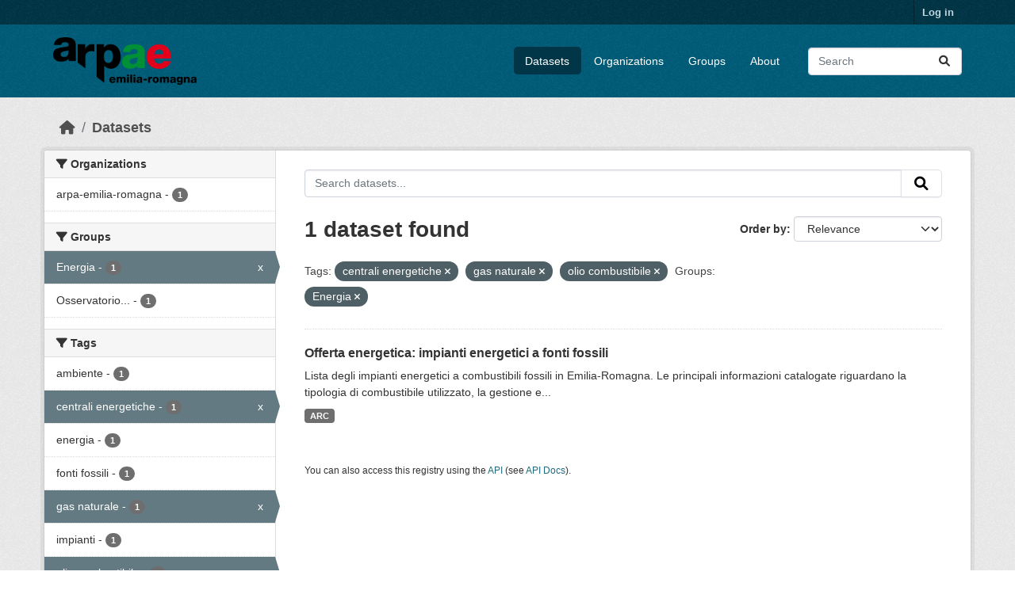

--- FILE ---
content_type: text/html; charset=utf-8
request_url: https://dati.arpae.it/dataset/?tags=centrali+energetiche&tags=gas+naturale&tags=olio+combustibile&groups=energia
body_size: 5563
content:
<!DOCTYPE html>
<!--[if IE 9]> <html lang="en" class="ie9"> <![endif]-->
<!--[if gt IE 8]><!--> <html lang="en"  > <!--<![endif]-->
  <head>
    <meta charset="utf-8" />
      <meta name="csrf_field_name" content="_csrf_token" />
      <meta name="_csrf_token" content="IjUzMjliZjdkMzY4ZGY5NjQ3YzI2MTE3NTEzZmE3NDY1ZGJiOGQwOTQi.aWxNVg.D3bb2N4hWJhFFHtbQPsI93-5b5o" />

      <meta name="generator" content="ckan 2.10.8" />
      <meta name="viewport" content="width=device-width, initial-scale=1.0">
    <title>Dataset - Dati Arpae</title>

    
    
    <link rel="shortcut icon" href="https://www.arpae.it/favicon.ico" />
    
    
        <link rel="alternate" type="text/n3" href="https://dati.arpae.it/dcat/catalog/n3"/>
        <link rel="alternate" type="text/turtle" href="https://dati.arpae.it/dcat/catalog/ttl"/>
        <link rel="alternate" type="application/rdf+xml" href="https://dati.arpae.it/dcat/catalog/xml"/>
        <link rel="alternate" type="application/ld+json" href="https://dati.arpae.it/dcat/catalog/jsonld"/>
    

      
      
      
    

    
      
      
    

    
    <link href="/webassets/base/f7794699_main.css" rel="stylesheet"/><style>
        section.featured.media-overlay.hidden-xs { display: none }
      </style>
    
  </head>

  
  <body data-site-root="https://dati.arpae.it/" data-locale-root="https://dati.arpae.it/" >

    
    <div class="visually-hidden-focusable"><a href="#content">Skip to main content</a></div>
  

  
    

 
<div class="account-masthead">
  <div class="container">
     
    <nav class="account not-authed" aria-label="Account">
      <ul class="list-unstyled">
        
<li><a href="/user/login">Log in</a></li>

      </ul>
    </nav>
     
  </div>
</div>

<header class="masthead">
  <div class="container">
      
    <nav class="navbar navbar-expand-lg navbar-light">
      <hgroup class="header-image navbar-left">

      
      
      <a class="logo" href="/">
        <img src="https://apps.arpae.it/libs/arpae-logo/arpae.png" alt="Dati Arpae"
          title="Dati Arpae" />
      </a>
      
      

       </hgroup>
      <button class="navbar-toggler" type="button" data-bs-toggle="collapse" data-bs-target="#main-navigation-toggle"
        aria-controls="main-navigation-toggle" aria-expanded="false" aria-label="Toggle navigation">
        <span class="fa fa-bars text-white"></span>
      </button>

      <div class="main-navbar collapse navbar-collapse" id="main-navigation-toggle">
        <ul class="navbar-nav ms-auto mb-2 mb-lg-0">
          
            
              
              

		          <li class="active"><a href="/dataset/">Datasets</a></li><li><a href="/organization/">Organizations</a></li><li><a href="/group/">Groups</a></li><li><a href="/about">About</a></li>
	          
          </ul>

      
      
          <form class="d-flex site-search" action="/dataset/" method="get">
              <label class="d-none" for="field-sitewide-search">Search Datasets...</label>
              <input id="field-sitewide-search" class="form-control me-2"  type="text" name="q" placeholder="Search" aria-label="Search datasets..."/>
              <button class="btn" type="submit" aria-label="Submit"><i class="fa fa-search"></i></button>
          </form>
      
      </div>
    </nav>
  </div>
</header>

  
    <div class="main">
      <div id="content" class="container">
        
          
            <div class="flash-messages">
              
                
              
            </div>
          

          
            <div class="toolbar" role="navigation" aria-label="Breadcrumb">
              
                
                  <ol class="breadcrumb">
                    
<li class="home"><a href="/" aria-label="Home"><i class="fa fa-home"></i><span> Home</span></a></li>
                    
  <li class="active"><a href="/dataset/">Datasets</a></li>

                  </ol>
                
              
            </div>
          

          <div class="row wrapper">
            
            
            

            
              <aside class="secondary col-md-3">
                
                
  <div class="filters">
    <div>
      
        

    
    
	
	    
		<section class="module module-narrow module-shallow">
		    
			<h2 class="module-heading">
			    <i class="fa fa-filter"></i>
			    Organizations
			</h2>
		    
		    
			
			    
				<nav aria-label="Organizations">
				    <ul class="list-unstyled nav nav-simple nav-facet">
					
					    
					    
					    
					    
					    <li class="nav-item ">
						<a href="/dataset/?tags=centrali+energetiche&amp;tags=gas+naturale&amp;tags=olio+combustibile&amp;groups=energia&amp;organization=arpa-emilia-romagna" title="">
						    <span class="item-label">arpa-emilia-romagna</span>
						    <span class="hidden separator"> - </span>
						    <span class="item-count badge">1</span>
							
						</a>
					    </li>
					
				    </ul>
				</nav>

				<p class="module-footer">
				    
					
				    
				</p>
			    
			
		    
		</section>
	    
	
    

      
        

    
    
	
	    
		<section class="module module-narrow module-shallow">
		    
			<h2 class="module-heading">
			    <i class="fa fa-filter"></i>
			    Groups
			</h2>
		    
		    
			
			    
				<nav aria-label="Groups">
				    <ul class="list-unstyled nav nav-simple nav-facet">
					
					    
					    
					    
					    
					    <li class="nav-item  active">
						<a href="/dataset/?tags=centrali+energetiche&amp;tags=gas+naturale&amp;tags=olio+combustibile" title="">
						    <span class="item-label">Energia</span>
						    <span class="hidden separator"> - </span>
						    <span class="item-count badge">1</span>
							<span class="facet-close">x</span>
						</a>
					    </li>
					
					    
					    
					    
					    
					    <li class="nav-item ">
						<a href="/dataset/?tags=centrali+energetiche&amp;tags=gas+naturale&amp;tags=olio+combustibile&amp;groups=energia&amp;groups=osservatorio-energia-emilia-romagna" title="Osservatorio Energia Emilia-Romagna">
						    <span class="item-label">Osservatorio...</span>
						    <span class="hidden separator"> - </span>
						    <span class="item-count badge">1</span>
							
						</a>
					    </li>
					
				    </ul>
				</nav>

				<p class="module-footer">
				    
					
				    
				</p>
			    
			
		    
		</section>
	    
	
    

      
        

    
    
	
	    
		<section class="module module-narrow module-shallow">
		    
			<h2 class="module-heading">
			    <i class="fa fa-filter"></i>
			    Tags
			</h2>
		    
		    
			
			    
				<nav aria-label="Tags">
				    <ul class="list-unstyled nav nav-simple nav-facet">
					
					    
					    
					    
					    
					    <li class="nav-item ">
						<a href="/dataset/?tags=centrali+energetiche&amp;tags=gas+naturale&amp;tags=olio+combustibile&amp;groups=energia&amp;tags=ambiente" title="">
						    <span class="item-label">ambiente</span>
						    <span class="hidden separator"> - </span>
						    <span class="item-count badge">1</span>
							
						</a>
					    </li>
					
					    
					    
					    
					    
					    <li class="nav-item  active">
						<a href="/dataset/?tags=gas+naturale&amp;tags=olio+combustibile&amp;groups=energia" title="">
						    <span class="item-label">centrali energetiche</span>
						    <span class="hidden separator"> - </span>
						    <span class="item-count badge">1</span>
							<span class="facet-close">x</span>
						</a>
					    </li>
					
					    
					    
					    
					    
					    <li class="nav-item ">
						<a href="/dataset/?tags=centrali+energetiche&amp;tags=gas+naturale&amp;tags=olio+combustibile&amp;groups=energia&amp;tags=energia" title="">
						    <span class="item-label">energia</span>
						    <span class="hidden separator"> - </span>
						    <span class="item-count badge">1</span>
							
						</a>
					    </li>
					
					    
					    
					    
					    
					    <li class="nav-item ">
						<a href="/dataset/?tags=centrali+energetiche&amp;tags=gas+naturale&amp;tags=olio+combustibile&amp;groups=energia&amp;tags=fonti+fossili" title="">
						    <span class="item-label">fonti fossili</span>
						    <span class="hidden separator"> - </span>
						    <span class="item-count badge">1</span>
							
						</a>
					    </li>
					
					    
					    
					    
					    
					    <li class="nav-item  active">
						<a href="/dataset/?tags=centrali+energetiche&amp;tags=olio+combustibile&amp;groups=energia" title="">
						    <span class="item-label">gas naturale</span>
						    <span class="hidden separator"> - </span>
						    <span class="item-count badge">1</span>
							<span class="facet-close">x</span>
						</a>
					    </li>
					
					    
					    
					    
					    
					    <li class="nav-item ">
						<a href="/dataset/?tags=centrali+energetiche&amp;tags=gas+naturale&amp;tags=olio+combustibile&amp;groups=energia&amp;tags=impianti" title="">
						    <span class="item-label">impianti</span>
						    <span class="hidden separator"> - </span>
						    <span class="item-count badge">1</span>
							
						</a>
					    </li>
					
					    
					    
					    
					    
					    <li class="nav-item  active">
						<a href="/dataset/?tags=centrali+energetiche&amp;tags=gas+naturale&amp;groups=energia" title="">
						    <span class="item-label">olio combustibile</span>
						    <span class="hidden separator"> - </span>
						    <span class="item-count badge">1</span>
							<span class="facet-close">x</span>
						</a>
					    </li>
					
				    </ul>
				</nav>

				<p class="module-footer">
				    
					
				    
				</p>
			    
			
		    
		</section>
	    
	
    

      
        

    
    
	
	    
		<section class="module module-narrow module-shallow">
		    
			<h2 class="module-heading">
			    <i class="fa fa-filter"></i>
			    Formats
			</h2>
		    
		    
			
			    
				<nav aria-label="Formats">
				    <ul class="list-unstyled nav nav-simple nav-facet">
					
					    
					    
					    
					    
					    <li class="nav-item ">
						<a href="/dataset/?tags=centrali+energetiche&amp;tags=gas+naturale&amp;tags=olio+combustibile&amp;groups=energia&amp;res_format=ARC" title="">
						    <span class="item-label">ARC</span>
						    <span class="hidden separator"> - </span>
						    <span class="item-count badge">1</span>
							
						</a>
					    </li>
					
				    </ul>
				</nav>

				<p class="module-footer">
				    
					
				    
				</p>
			    
			
		    
		</section>
	    
	
    

      
        

    
    
	
	    
		<section class="module module-narrow module-shallow">
		    
			<h2 class="module-heading">
			    <i class="fa fa-filter"></i>
			    Licenses
			</h2>
		    
		    
			
			    
				<nav aria-label="Licenses">
				    <ul class="list-unstyled nav nav-simple nav-facet">
					
					    
					    
					    
					    
					    <li class="nav-item ">
						<a href="/dataset/?tags=centrali+energetiche&amp;tags=gas+naturale&amp;tags=olio+combustibile&amp;groups=energia&amp;license_id=cc-by" title="Creative Commons Attribution">
						    <span class="item-label">Creative Commons...</span>
						    <span class="hidden separator"> - </span>
						    <span class="item-count badge">1</span>
							
						</a>
					    </li>
					
				    </ul>
				</nav>

				<p class="module-footer">
				    
					
				    
				</p>
			    
			
		    
		</section>
	    
	
    

      
    </div>
    <a class="close no-text hide-filters"><i class="fa fa-times-circle"></i><span class="text">close</span></a>
  </div>

              </aside>
            

            
              <div class="primary col-md-9 col-xs-12" role="main">
                
                
  <section class="module">
    <div class="module-content">
      
        
      
      
        
        
        







<form id="dataset-search-form" class="search-form" method="get" data-module="select-switch">

  
    <div class="input-group search-input-group">
      <input aria-label="Search datasets..." id="field-giant-search" type="text" class="form-control input-lg" name="q" value="" autocomplete="off" placeholder="Search datasets...">
      
      <button class="btn btn-default btn-lg" type="submit" value="search" aria-label="Submit">
        <i class="fa fa-search"></i>
      </button>
      
    </div>
  

  
    <span>






<input type="hidden" name="tags" value="centrali energetiche" />





<input type="hidden" name="tags" value="gas naturale" />





<input type="hidden" name="tags" value="olio combustibile" />





<input type="hidden" name="groups" value="energia" />



</span>
  

  
    
      <div class="form-group control-order-by">
        <label for="field-order-by">Order by</label>
        <select id="field-order-by" name="sort" class="form-control form-select">
          
            
              <option value="score desc, metadata_modified desc" selected="selected">Relevance</option>
            
          
            
              <option value="title_string asc">Name Ascending</option>
            
          
            
              <option value="title_string desc">Name Descending</option>
            
          
            
              <option value="metadata_modified desc">Last Modified</option>
            
          
            
          
        </select>
        
        <button class="btn btn-default js-hide" type="submit">Go</button>
        
      </div>
    
  

  
    
      <h1>

  
  
  
  

1 dataset found</h1>
    
  

  
    
      <p class="filter-list">
        
          
          <span class="facet">Tags:</span>
          
            <span class="filtered pill">centrali energetiche
              <a href="/dataset/?tags=gas+naturale&amp;tags=olio+combustibile&amp;groups=energia" class="remove" title="Remove"><i class="fa fa-times"></i></a>
            </span>
          
            <span class="filtered pill">gas naturale
              <a href="/dataset/?tags=centrali+energetiche&amp;tags=olio+combustibile&amp;groups=energia" class="remove" title="Remove"><i class="fa fa-times"></i></a>
            </span>
          
            <span class="filtered pill">olio combustibile
              <a href="/dataset/?tags=centrali+energetiche&amp;tags=gas+naturale&amp;groups=energia" class="remove" title="Remove"><i class="fa fa-times"></i></a>
            </span>
          
        
          
          <span class="facet">Groups:</span>
          
            <span class="filtered pill">Energia
              <a href="/dataset/?tags=centrali+energetiche&amp;tags=gas+naturale&amp;tags=olio+combustibile" class="remove" title="Remove"><i class="fa fa-times"></i></a>
            </span>
          
        
      </p>
      <a class="show-filters btn btn-default">Filter Results</a>
    
  

</form>




      
      
        

  
    <ul class="dataset-list list-unstyled">
    	
	      
	        




  <li class="dataset-item">
    
      <div class="dataset-content">
        
          <h2 class="dataset-heading">
            
              
            
            
    <a href="/dataset/impianti-energetici-a-fonti-fossili" title="Offerta energetica: impianti energetici a fonti fossili">
      Offerta energetica: impianti energetici a fonti fossili
    </a>
            
            
              
              
            
          </h2>
        
        
          
            <div>Lista degli impianti energetici a combustibili fossili in Emilia-Romagna. Le principali informazioni catalogate riguardano la tipologia di combustibile utilizzato, la gestione e...</div>
          
        
      </div>
      
        
          
            <ul class="dataset-resources list-unstyled">
              
                
                <li>
                  <a href="/dataset/impianti-energetici-a-fonti-fossili" class="badge badge-default" data-format="arc">ARC</a>
                </li>
                
              
            </ul>
          
        
      
    
  </li>

	      
	    
    </ul>
  

      
    </div>

    
      
    
  </section>

  
    <section class="module">
      <div class="module-content">
        
          <small>
            
            
            
          You can also access this registry using the <a href="/api/3">API</a> (see <a href="https://docs.ckan.org/en/2.10/api/">API Docs</a>).
          </small>
        
      </div>
    </section>
  

              </div>
            
          </div>
        
      </div>
    </div>
  
    <footer class="site-footer">
  <div class="container">
    
    <div class="row">
      <div class="col-md-8 footer-links">
        
          <ul class="list-unstyled">
            
              <li><a href="/about">About Dati Arpae</a></li>
            
          </ul>
          <ul class="list-unstyled">
            
              
              <li><a href="https://docs.ckan.org/en/2.10/api/">CKAN API</a></li>
              <li><a href="https://www.ckan.org/">CKAN Association</a></li>
              <li><a href="https://www.opendefinition.org/od/"><img src="/base/images/od_80x15_blue.png" alt="Open Data"></a></li>
            
          </ul>
        
      </div>
      <div class="col-md-4 attribution">
        
          <p><strong>Powered by</strong> <a class="hide-text ckan-footer-logo" href="http://ckan.org">CKAN</a></p>
        
        
          
<form class="lang-select" action="/util/redirect" data-module="select-switch" method="POST">
  
<input type="hidden" name="_csrf_token" value="IjUzMjliZjdkMzY4ZGY5NjQ3YzI2MTE3NTEzZmE3NDY1ZGJiOGQwOTQi.aWxNVg.D3bb2N4hWJhFFHtbQPsI93-5b5o"/> 
  <div class="form-group">
    <label for="field-lang-select">Language</label>
    <select id="field-lang-select" name="url" data-module="autocomplete" data-module-dropdown-class="lang-dropdown" data-module-container-class="lang-container">
      
        <option value="/en/dataset/?tags=centrali+energetiche&amp;tags=gas+naturale&amp;tags=olio+combustibile&amp;groups=energia" selected="selected">
          English
        </option>
      
        <option value="/tr/dataset/?tags=centrali+energetiche&amp;tags=gas+naturale&amp;tags=olio+combustibile&amp;groups=energia" >
          Türkçe
        </option>
      
        <option value="/ko_KR/dataset/?tags=centrali+energetiche&amp;tags=gas+naturale&amp;tags=olio+combustibile&amp;groups=energia" >
          한국어 (대한민국)
        </option>
      
        <option value="/ca/dataset/?tags=centrali+energetiche&amp;tags=gas+naturale&amp;tags=olio+combustibile&amp;groups=energia" >
          català
        </option>
      
        <option value="/cs_CZ/dataset/?tags=centrali+energetiche&amp;tags=gas+naturale&amp;tags=olio+combustibile&amp;groups=energia" >
          čeština (Česko)
        </option>
      
        <option value="/km/dataset/?tags=centrali+energetiche&amp;tags=gas+naturale&amp;tags=olio+combustibile&amp;groups=energia" >
          ខ្មែរ
        </option>
      
        <option value="/hu/dataset/?tags=centrali+energetiche&amp;tags=gas+naturale&amp;tags=olio+combustibile&amp;groups=energia" >
          magyar
        </option>
      
        <option value="/pt_BR/dataset/?tags=centrali+energetiche&amp;tags=gas+naturale&amp;tags=olio+combustibile&amp;groups=energia" >
          português (Brasil)
        </option>
      
        <option value="/lv/dataset/?tags=centrali+energetiche&amp;tags=gas+naturale&amp;tags=olio+combustibile&amp;groups=energia" >
          latviešu
        </option>
      
        <option value="/ro/dataset/?tags=centrali+energetiche&amp;tags=gas+naturale&amp;tags=olio+combustibile&amp;groups=energia" >
          română
        </option>
      
        <option value="/es_AR/dataset/?tags=centrali+energetiche&amp;tags=gas+naturale&amp;tags=olio+combustibile&amp;groups=energia" >
          español (Argentina)
        </option>
      
        <option value="/ru/dataset/?tags=centrali+energetiche&amp;tags=gas+naturale&amp;tags=olio+combustibile&amp;groups=energia" >
          русский
        </option>
      
        <option value="/th/dataset/?tags=centrali+energetiche&amp;tags=gas+naturale&amp;tags=olio+combustibile&amp;groups=energia" >
          ไทย
        </option>
      
        <option value="/eu/dataset/?tags=centrali+energetiche&amp;tags=gas+naturale&amp;tags=olio+combustibile&amp;groups=energia" >
          euskara
        </option>
      
        <option value="/no/dataset/?tags=centrali+energetiche&amp;tags=gas+naturale&amp;tags=olio+combustibile&amp;groups=energia" >
          norsk
        </option>
      
        <option value="/es/dataset/?tags=centrali+energetiche&amp;tags=gas+naturale&amp;tags=olio+combustibile&amp;groups=energia" >
          español
        </option>
      
        <option value="/nl/dataset/?tags=centrali+energetiche&amp;tags=gas+naturale&amp;tags=olio+combustibile&amp;groups=energia" >
          Nederlands
        </option>
      
        <option value="/sq/dataset/?tags=centrali+energetiche&amp;tags=gas+naturale&amp;tags=olio+combustibile&amp;groups=energia" >
          shqip
        </option>
      
        <option value="/pl/dataset/?tags=centrali+energetiche&amp;tags=gas+naturale&amp;tags=olio+combustibile&amp;groups=energia" >
          polski
        </option>
      
        <option value="/ar/dataset/?tags=centrali+energetiche&amp;tags=gas+naturale&amp;tags=olio+combustibile&amp;groups=energia" >
          العربية
        </option>
      
        <option value="/da_DK/dataset/?tags=centrali+energetiche&amp;tags=gas+naturale&amp;tags=olio+combustibile&amp;groups=energia" >
          dansk (Danmark)
        </option>
      
        <option value="/it/dataset/?tags=centrali+energetiche&amp;tags=gas+naturale&amp;tags=olio+combustibile&amp;groups=energia" >
          italiano
        </option>
      
        <option value="/fi/dataset/?tags=centrali+energetiche&amp;tags=gas+naturale&amp;tags=olio+combustibile&amp;groups=energia" >
          suomi
        </option>
      
        <option value="/el/dataset/?tags=centrali+energetiche&amp;tags=gas+naturale&amp;tags=olio+combustibile&amp;groups=energia" >
          Ελληνικά
        </option>
      
        <option value="/zh_Hant_TW/dataset/?tags=centrali+energetiche&amp;tags=gas+naturale&amp;tags=olio+combustibile&amp;groups=energia" >
          中文 (繁體, 台灣)
        </option>
      
        <option value="/id/dataset/?tags=centrali+energetiche&amp;tags=gas+naturale&amp;tags=olio+combustibile&amp;groups=energia" >
          Indonesia
        </option>
      
        <option value="/am/dataset/?tags=centrali+energetiche&amp;tags=gas+naturale&amp;tags=olio+combustibile&amp;groups=energia" >
          አማርኛ
        </option>
      
        <option value="/is/dataset/?tags=centrali+energetiche&amp;tags=gas+naturale&amp;tags=olio+combustibile&amp;groups=energia" >
          íslenska
        </option>
      
        <option value="/pt_PT/dataset/?tags=centrali+energetiche&amp;tags=gas+naturale&amp;tags=olio+combustibile&amp;groups=energia" >
          português (Portugal)
        </option>
      
        <option value="/bg/dataset/?tags=centrali+energetiche&amp;tags=gas+naturale&amp;tags=olio+combustibile&amp;groups=energia" >
          български
        </option>
      
        <option value="/de/dataset/?tags=centrali+energetiche&amp;tags=gas+naturale&amp;tags=olio+combustibile&amp;groups=energia" >
          Deutsch
        </option>
      
        <option value="/mk/dataset/?tags=centrali+energetiche&amp;tags=gas+naturale&amp;tags=olio+combustibile&amp;groups=energia" >
          македонски
        </option>
      
        <option value="/sl/dataset/?tags=centrali+energetiche&amp;tags=gas+naturale&amp;tags=olio+combustibile&amp;groups=energia" >
          slovenščina
        </option>
      
        <option value="/en_AU/dataset/?tags=centrali+energetiche&amp;tags=gas+naturale&amp;tags=olio+combustibile&amp;groups=energia" >
          English (Australia)
        </option>
      
        <option value="/lt/dataset/?tags=centrali+energetiche&amp;tags=gas+naturale&amp;tags=olio+combustibile&amp;groups=energia" >
          lietuvių
        </option>
      
        <option value="/mn_MN/dataset/?tags=centrali+energetiche&amp;tags=gas+naturale&amp;tags=olio+combustibile&amp;groups=energia" >
          монгол (Монгол)
        </option>
      
        <option value="/sv/dataset/?tags=centrali+energetiche&amp;tags=gas+naturale&amp;tags=olio+combustibile&amp;groups=energia" >
          svenska
        </option>
      
        <option value="/bs/dataset/?tags=centrali+energetiche&amp;tags=gas+naturale&amp;tags=olio+combustibile&amp;groups=energia" >
          bosanski
        </option>
      
        <option value="/sr_Latn/dataset/?tags=centrali+energetiche&amp;tags=gas+naturale&amp;tags=olio+combustibile&amp;groups=energia" >
          srpski (latinica)
        </option>
      
        <option value="/fr/dataset/?tags=centrali+energetiche&amp;tags=gas+naturale&amp;tags=olio+combustibile&amp;groups=energia" >
          français
        </option>
      
        <option value="/sr/dataset/?tags=centrali+energetiche&amp;tags=gas+naturale&amp;tags=olio+combustibile&amp;groups=energia" >
          српски
        </option>
      
        <option value="/he/dataset/?tags=centrali+energetiche&amp;tags=gas+naturale&amp;tags=olio+combustibile&amp;groups=energia" >
          עברית
        </option>
      
        <option value="/hr/dataset/?tags=centrali+energetiche&amp;tags=gas+naturale&amp;tags=olio+combustibile&amp;groups=energia" >
          hrvatski
        </option>
      
        <option value="/zh_Hans_CN/dataset/?tags=centrali+energetiche&amp;tags=gas+naturale&amp;tags=olio+combustibile&amp;groups=energia" >
          中文 (简体, 中国)
        </option>
      
        <option value="/en_GB/dataset/?tags=centrali+energetiche&amp;tags=gas+naturale&amp;tags=olio+combustibile&amp;groups=energia" >
          English (United Kingdom)
        </option>
      
        <option value="/vi/dataset/?tags=centrali+energetiche&amp;tags=gas+naturale&amp;tags=olio+combustibile&amp;groups=energia" >
          Tiếng Việt
        </option>
      
        <option value="/uk_UA/dataset/?tags=centrali+energetiche&amp;tags=gas+naturale&amp;tags=olio+combustibile&amp;groups=energia" >
          українська (Україна)
        </option>
      
        <option value="/nb_NO/dataset/?tags=centrali+energetiche&amp;tags=gas+naturale&amp;tags=olio+combustibile&amp;groups=energia" >
          norsk bokmål (Norge)
        </option>
      
        <option value="/uk/dataset/?tags=centrali+energetiche&amp;tags=gas+naturale&amp;tags=olio+combustibile&amp;groups=energia" >
          українська
        </option>
      
        <option value="/ja/dataset/?tags=centrali+energetiche&amp;tags=gas+naturale&amp;tags=olio+combustibile&amp;groups=energia" >
          日本語
        </option>
      
        <option value="/my_MM/dataset/?tags=centrali+energetiche&amp;tags=gas+naturale&amp;tags=olio+combustibile&amp;groups=energia" >
          မြန်မာ (မြန်မာ)
        </option>
      
        <option value="/fa_IR/dataset/?tags=centrali+energetiche&amp;tags=gas+naturale&amp;tags=olio+combustibile&amp;groups=energia" >
          فارسی (ایران)
        </option>
      
        <option value="/sk/dataset/?tags=centrali+energetiche&amp;tags=gas+naturale&amp;tags=olio+combustibile&amp;groups=energia" >
          slovenčina
        </option>
      
        <option value="/gl_ES/dataset/?tags=centrali+energetiche&amp;tags=gas+naturale&amp;tags=olio+combustibile&amp;groups=energia" >
          galego (España)
        </option>
      
        <option value="/ne/dataset/?tags=centrali+energetiche&amp;tags=gas+naturale&amp;tags=olio+combustibile&amp;groups=energia" >
          नेपाली
        </option>
      
        <option value="/gl/dataset/?tags=centrali+energetiche&amp;tags=gas+naturale&amp;tags=olio+combustibile&amp;groups=energia" >
          galego
        </option>
      
        <option value="/tl/dataset/?tags=centrali+energetiche&amp;tags=gas+naturale&amp;tags=olio+combustibile&amp;groups=energia" >
          Filipino (Pilipinas)
        </option>
      
    </select>
  </div>
  <button class="btn btn-default d-none " type="submit">Go</button>
</form>


        
      </div>
    </div>
    
  </div>
</footer>
  
  
  
  
  
    

      

    
    
    <link href="/webassets/vendor/f3b8236b_select2.css" rel="stylesheet"/>
<link href="/webassets/vendor/d05bf0e7_fontawesome.css" rel="stylesheet"/>
    <script src="/webassets/vendor/8c3c143a_jquery.js" type="text/javascript"></script>
<script src="/webassets/vendor/9cf42cfd_vendor.js" type="text/javascript"></script>
<script src="/webassets/vendor/6d1ad7e6_bootstrap.js" type="text/javascript"></script>
<script src="/webassets/base/6fddaa3f_main.js" type="text/javascript"></script>
<script src="/webassets/base/0d750fad_ckan.js" type="text/javascript"></script>
  </body>
</html>